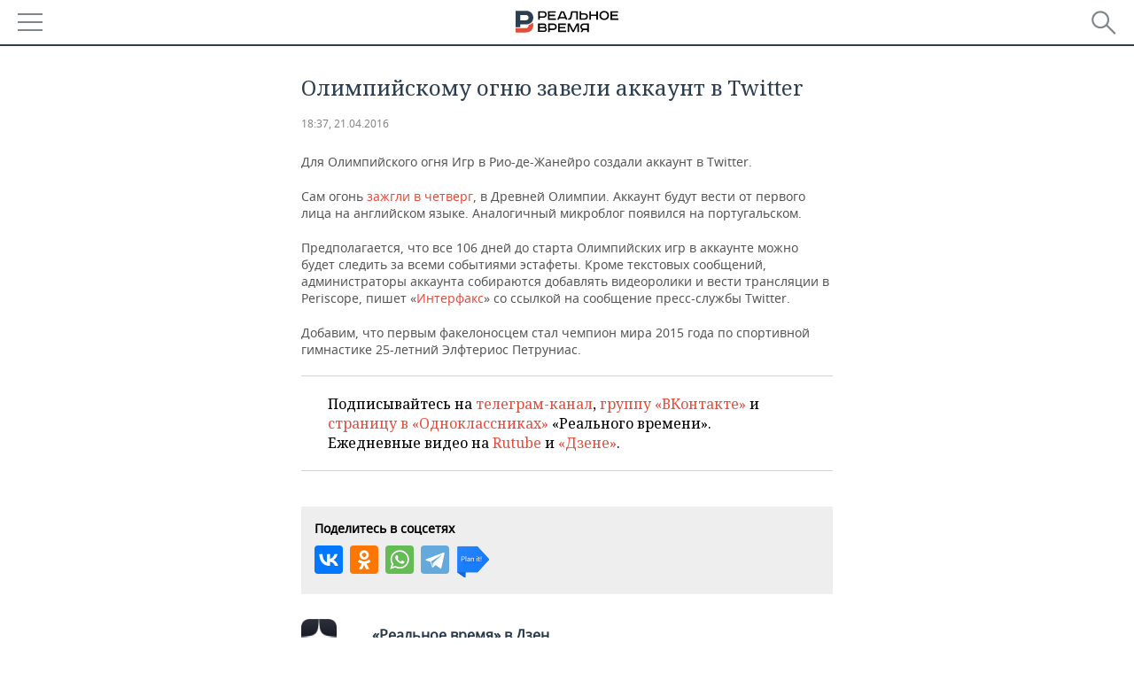

--- FILE ---
content_type: text/html; charset=utf-8
request_url: https://m.realnoevremya.ru/news/29446
body_size: 16030
content:
<!DOCTYPE HTML>
<html lang="ru">
<head prefix="og: https://ogp.me/ns# fb: https://ogp.me/ns/fb# article: https://ogp.me/ns/article#">
    <meta charset="utf-8">
    <link rel="icon" type="image/png" href="/favicon-16x16.png" sizes="16x16">
    <link rel="icon" type="image/png" href="/favicon-32x32.png" sizes="32x32">
    <link rel="icon" type="image/png" href="/favicon-96x96.png" sizes="96x96">
    <link rel="icon" type="image/png" href="/favicon-192x192.png" sizes="192x192">
    <meta property="og:type" content="website">
    <meta property="og:url" content="https://realnoevremya.ru/news/29446" />
    <meta name="twitter:card" content="summary">
    <meta name="twitter:site" content="@Realnoevremya">
            <meta name="twitter:title" content="​Олимпийскому огню завели аккаунт в Twitter">
        <meta name="twitter:description" content="Для Олимпийского огня Игр в Рио-де-Жанейро создали аккаунт в Twitter. Сам огонь зажгли в четверг, в Древней Олимпии. Аккаунт будут вести от первого лица на английском языке. Аналогичный микроблог появ">
    
        <meta property="og:title" content="​Олимпийскому огню завели аккаунт в Twitter">
    <meta property="twitterDescription" content="​Олимпийскому огню завели аккаунт в Twitter">
    <meta property="og:description" content="Для Олимпийского огня Игр в Рио-де-Жанейро создали аккаунт в Twitter. Сам огонь зажгли в четверг, в Древней Олимпии. Аккаунт будут вести от первого лица на английском языке. Аналогичный микроблог появился на португальском.Предполагается, что все 106 дней до старта Олимпийских игр в аккаунте можно будет следить за всеми событиями эстафеты. Кроме текстовых сообщений, администраторы аккаунта собирают">
    <meta property="pageDescription" content="Для Олимпийского огня Игр в Рио-де-Жанейро создали аккаунт в Twitter. Сам огонь зажгли в четверг, в Древней Олимпии. Аккаунт будут вести от первого лица на английском языке. Аналогичный микроблог появился на португальском.Предполагается, что все 106 дней до старта Олимпийских игр в аккаунте можно будет следить за всеми событиями эстафеты. Кроме текстовых сообщений, администраторы аккаунта собирают">
    <meta name="description" content="Для Олимпийского огня Игр в Рио-де-Жанейро создали аккаунт в Twitter. Сам огонь зажгли в четверг, в Древней Олимпии. Аккаунт будут вести от первого лица на английском языке. Аналогичный микроблог появился на португальском.Предполагается, что все 106 дней до старта Олимпийских игр в аккаунте можно будет следить за всеми событиями эстафеты. Кроме текстовых сообщений, администраторы аккаунта собирают">

    <meta name="theme-color" content="#2c3f50">
    <meta name="msapplication-navbutton-color" content="black">
    <meta name="apple-mobile-web-app-status-bar-style" content="#2c3f50">

                <link rel="canonical" href="https://realnoevremya.ru/news/29446">
        
    <title>​Олимпийскому огню завели аккаунт в Twitter — Реальное время</title>
    <link href="/favicon.ico" type="image/x-icon" rel="shortcut icon"/>

        <meta name="viewport" content="width=device-width, initial-scale=1.0">

    <link rel="stylesheet" href="/raw/libs/slick-1.6.0/slick/slick.css?v=1435154751">
    <link rel="stylesheet" href="/assets/mobile/css/style.css?v=1435154751">
    <link rel="stylesheet" type="text/css" href="/assets/journal/css/content-style.css?v=1473867705" />
    <script src="/assets/journal/js/banner.min.js?v=1435154751"></script>
</head>

<body>
<svg xmlns="http://www.w3.org/2000/svg" xmlns:xlink="http://www.w3.org/1999/xlink" x="0px" y="0px"  style="display: none;" >
    <symbol id="logo-text" viewBox="0 0 150 32">
            <path class="st0" d="M40.3,0.7c2.9,0,5.1,1.9,5.1,4.8s-2.2,4.8-5.1,4.8h-5v2.9h-2.3V0.7H40.3z M35.3,8.2h5c1.7,0,2.9-1,2.9-2.7
        c0-1.7-1.2-2.7-2.9-2.7h-5V8.2z"/>
            <path class="st0" d="M58.5,0.7v2.1h-8.9v3h8v2.1h-8v3.3h9.2v2.1H47.3V0.7H58.5z"/>
            <path class="st0" d="M70.5,0.7l5.3,12.5h-2.4l-0.9-2H64l-0.9,2h-2.5l5.5-12.5H70.5z M64.8,9.2h6.7L69,2.7h-1.4L64.8,9.2z"/>
            <path class="st0" d="M91,0.7v12.5h-2.3V2.8h-5.6l-1.4,7.3c-0.4,2.1-1.7,3.1-3.7,3.1h-1.3V11h1.1c0.9,0,1.4-0.4,1.6-1.2l1.7-9.1H91
        z"/>
            <path class="st0" d="M95.7,0.7v3h4.8c2.9,0,5.1,1.8,5.1,4.7c0,2.9-2.2,4.8-5.1,4.8h-7.1V0.7H95.7z M95.7,11.1h4.6
        c1.9,0,2.9-1,2.9-2.7c0-1.8-1.1-2.7-2.9-2.7h-4.6V11.1z"/>
            <path class="st0" d="M109.8,0.7v5h8v-5h2.3v12.5h-2.3V7.7h-8v5.5h-2.3V0.7H109.8z"/>
            <path class="st0" d="M129.3,13.5c-3.9,0-7-2.6-7-6.6s3.1-6.6,7-6.6s7,2.6,7,6.6S133.2,13.5,129.3,13.5z M129.3,11.5
        c2.7,0,4.7-1.7,4.7-4.6c0-2.9-2.1-4.6-4.7-4.6c-2.6,0-4.7,1.7-4.7,4.6S126.7,11.5,129.3,11.5z"/>
            <path class="st0" d="M149.7,0.7v2.1h-8.9v3h8v2.1h-8v3.3h9.2v2.1h-11.5V0.7H149.7z"/>
            <path class="st0" d="M40.9,18.6c2.3,0,3.8,1.3,3.8,3.2c0,1-0.3,1.8-1.1,2.3c1.2,0.5,1.9,1.7,1.9,3.1c0,2.1-1.7,3.8-4.1,3.8h-8.6
        V18.6H40.9z M35.3,23.6h5.9c0.9,0,1.4-0.7,1.4-1.4c0-0.8-0.4-1.5-1.7-1.5h-5.6L35.3,23.6L35.3,23.6z M35.3,29h6.2
        c1.3,0,2-0.8,2-1.7c0-1.1-0.7-1.7-1.8-1.7h-6.4L35.3,29L35.3,29z"/>
            <path class="st0" d="M55,18.6c2.9,0,5.1,1.9,5.1,4.8s-2.2,4.8-5.1,4.8h-5.1v2.9h-2.3V18.6H55z M49.9,26.1h5c1.7,0,2.9-1,2.9-2.7
        c0-1.7-1.2-2.7-2.9-2.7h-5V26.1z"/>
            <path class="st0" d="M73.3,18.6v2.1h-8.9v3h8v2.1h-8V29h9.2v2.1H62.1V18.6L73.3,18.6L73.3,18.6z"/>
            <path class="st0" d="M79.2,18.6l4.9,9.9h0.1l4.9-9.9h3.3v12.5h-2.3v-9.7h-0.2l-4.8,9.7H83l-4.7-9.7h-0.2v9.7h-2.2V18.6L79.2,18.6
        L79.2,18.6z"/>
            <path class="st0" d="M106.8,31.1h-2.3v-2.9H99l-1.6,2.9h-2.5l2-3.5c-1.6-0.8-2.5-2.3-2.5-4.2c0-2.9,2.2-4.8,5.1-4.8h7.4V31.1z
         M99.5,20.7c-1.7,0-2.9,1.1-2.9,2.7c0,1.7,1.2,2.6,2.9,2.6h5v-5.4H99.5z"/>
    </symbol>
    <symbol id="logo-P" viewBox="0 0 150 32">
        <path class="st1" d="M15.1,0c6.1,0,10.7,4.1,10.7,10.1S21.2,20,15.1,20H6.8v4.1H0V0H15.1z M6.8,13.9h8c2.4,0,4.1-1.3,4.1-3.7
			c0-2.4-1.7-4-4.1-4h-8V13.9z"/>
    </symbol>
    <symbol id="logo-B" viewBox="0 0 150 32">
        <path class="st2" d="M18.9,20.9c0,0.2,0,0.4,0,0.6c0,2.4-1.7,4-4.1,4h-8l0,0H0v6.2h15.1c6.1,0,10.7-4.1,10.7-10.1
			c0-1.6-0.3-3.1-1-4.4C23.6,18.7,21.4,20.3,18.9,20.9L18.9,20.9L18.9,20.9z"/>
    </symbol>

    <symbol id="logo-text-en" viewBox="0 0 150 32">
        <polygon points="59.7,1.3 59.7,3.3 50.9,3.3 50.9,6.3 58.7,6.3 58.7,8.3 50.9,8.3 50.9,11.6 60,11.6 60,13.7 48.6,13.7 48.6,1.3
		"/>
        <path d="M65.9,9.7h6.6l-2.6-6.4h-1.4L65.9,9.7z M71.4,1.3l5.2,12.3h-2.3l-0.9-1.9H65l-0.9,1.9h-2.4l5.4-12.3H71.4z"/>
        <polygon points="80.9,1.3 80.9,11.6 89.7,11.6 89.7,13.7 78.5,13.7 78.5,1.3 	"/>
        <polygon points="93.8,1.3 101.9,10.5 101.9,1.3 104.3,1.3 104.3,13.7 101.9,13.7 93.7,4.4 93.7,13.7 91.5,13.7 91.5,1.3 	"/>
        <path d="M113.2,12.1c2.7,0,4.7-1.7,4.7-4.6s-2-4.6-4.7-4.6c-2.6,0-4.6,1.7-4.6,4.6S110.6,12.1,113.2,12.1 M113.2,14
		c-3.8,0-6.9-2.6-6.9-6.5s3.1-6.5,6.9-6.5c3.8,0,6.9,2.6,6.9,6.5S117,14,113.2,14"/>
        <polygon points="133.3,1.3 133.3,3.3 124.5,3.3 124.5,6.3 132.3,6.3 132.3,8.3 124.5,8.3 124.5,11.6 133.6,11.6 133.6,13.7
		122.2,13.7 122.2,1.3 	"/>
        <polygon points="36.4,18.7 40.7,29 41.6,29 46,18.7 48.4,18.7 43,31 39.3,31 33.8,18.7 	"/>
        <path d="M52.6,26h4.9c1.7,0,2.9-1,2.9-2.7s-1.2-2.7-2.9-2.7h-4.9C52.6,20.7,52.6,26,52.6,26z M57.6,18.7c2.9,0,5,1.9,5,4.8
		c0,2-1.1,3.4-2.6,4.1l1.9,3.4h-2.4l-1.6-2.9h-5.3V31h-2.2V18.7H57.6z"/>
        <path d="M36.7,8.8h4.9c1.7,0,2.9-1,2.9-2.7s-1.2-2.7-2.9-2.7h-4.9V8.8z M41.6,1.3c2.9,0,5,1.9,5,4.8c0,2-1.1,3.4-2.6,4.1l1.9,3.4
		h-2.4l-1.6-2.9h-5.3v2.9h-2.2V1.3H41.6z"/>
        <polygon points="76,18.7 76,20.7 67.2,20.7 67.2,23.7 75.1,23.7 75.1,25.7 67.2,25.7 67.2,28.9 76.3,28.9 76.3,31 65,31 65,18.7
		"/>
        <polygon points="81.8,18.7 86.6,28.3 86.7,28.3 91.6,18.7 94.8,18.7 94.8,31 92.6,31 92.6,21.4 92.3,21.4 87.7,31 85.6,31 81,21.4
		80.7,21.4 80.7,31 78.5,31 78.5,18.7 	"/>
        <polygon points="99.3,18.7 103.5,25.7 103.8,25.7 108,18.7 110.6,18.7 104.7,27.9 104.7,31 102.4,31 102.4,27.9 96.6,18.7 	"/>
        <path d="M113.4,27.1h6.6l-2.6-6.4h-1.4L113.4,27.1z M119,18.7l5.2,12.3h-2.3l-0.9-1.9h-8.4l-0.9,1.9h-2.4l5.4-12.3H119z"/>
    </symbol>


    <symbol id="searchico" viewBox="0 0 410.23 410.23">
        <path d="M401.625,364.092l-107.1-107.1c19.125-26.775,30.6-59.288,30.6-93.713c0-89.888-72.675-162.562-162.562-162.562
		S0,73.392,0,163.279s72.675,162.562,162.562,162.562c34.425,0,66.938-11.475,93.713-30.6l107.1,107.1
		c9.562,9.562,26.775,9.562,38.25,0l0,0C413.1,390.867,413.1,375.566,401.625,364.092z M162.562,287.592
		c-68.85,0-124.312-55.463-124.312-124.312c0-68.85,55.462-124.312,124.312-124.312c68.85,0,124.312,55.462,124.312,124.312
		C286.875,232.129,231.412,287.592,162.562,287.592z"/>
    </symbol>

    <symbol id="white-calendar" viewBox="0 0 485 485">
        <path class="st1" d="M438.2,71.7V436H46.8V71.7H438.2 M476.9,32.3h-38.7H46.8H8.1v39.3V436v39.3h38.7h391.4h38.7V436V71.7V32.3
        L476.9,32.3z"/>

        <rect x="147.8" y="9.7" class="st1" width="38.7" height="117.2"/>
        <rect x="295" y="9.7" class="st1" width="38.7" height="117.2"/>

        <rect x="90" y="200" width="50" height="50"/>
        <rect x="220" y="200" width="50" height="50"/>
        <rect x="350" y="200" width="50" height="50"/>

        <rect x="90" y="320" width="50" height="50"/>
        <rect x="220" y="320" width="50" height="50"/>
        <rect x="350" y="320" width="50" height="50"/>
    </symbol>

    <symbol id="social-vk" viewBox="0 0 11.9 17.9">
        <path d="M8.7,8.1L8.7,8.1C10,7.7,11,6.5,11,4.8c0-2.3-1.9-3.6-4-3.6H0v15.5h6.4c3.9,0,5.5-2.5,5.5-4.7C11.9,9.5,10.6,8.5,8.7,8.1z
	 M3.6,3.9h0.8c0.6,0,1.5-0.1,2,0.2C6.9,4.5,7.2,5,7.2,5.6c0,0.5-0.2,1-0.6,1.4C6,7.4,5.3,7.3,4.7,7.3H3.6V3.9z M7.3,13.5
	c-0.5,0.4-1.4,0.3-2,0.3H3.6V10h1.9c0.6,0,1.3,0,1.8,0.3s0.9,1,0.9,1.6C8.1,12.5,7.9,13.1,7.3,13.5z"/>
    </symbol>

    <symbol id="social-tw" viewBox="0 0 20.2 17.9">
        <path d="M20.2,2.7c-0.7,0.3-1.5,0.6-2.4,0.7c0.9-0.6,1.5-1.4,1.8-2.3c-0.8,0.5-1.7,0.8-2.6,1c-0.8-0.8-1.8-1.3-3-1.3
		c-2.3,0-4.1,1.8-4.1,4.1c0,0.3,0,0.6,0.1,0.9C6.6,5.6,3.5,4,1.5,1.5C1.1,2.1,0.9,2.8,0.9,3.6C0.9,5,1.6,6.3,2.7,7
		C2,7,1.4,6.8,0.8,6.5c0,0,0,0,0,0.1c0,2,1.4,3.7,3.3,4c-0.3,0.1-0.7,0.1-1.1,0.1c-0.3,0-0.5,0-0.8-0.1c0.5,1.6,2.1,2.8,3.9,2.9
		c-1.4,1.1-3.2,1.8-5.1,1.8c-0.3,0-0.7,0-1-0.1c1.8,1.2,4,1.9,6.3,1.9c7.6,0,11.7-6.3,11.7-11.7c0-0.2,0-0.4,0-0.5
		C18.9,4.2,19.6,3.5,20.2,2.7z"/>
    </symbol>

    <symbol id="social-fb" viewBox="0 0 15.3 17.9">
        <path d="M10.8,0H8.5C5.9,0,4.2,1.7,4.2,4.4v2H1.9c-0.2,0-0.4,0.2-0.4,0.4v2.9c0,0.2,0.2,0.4,0.4,0.4h2.3v7.4c0,0.2,0.2,0.4,0.4,0.4
		h3c0.2,0,0.4-0.2,0.4-0.4v-7.4h2.7c0.2,0,0.4-0.2,0.4-0.4V6.8c0-0.1,0-0.2-0.1-0.3c-0.1-0.1-0.2-0.1-0.3-0.1H8V4.7
		c0-0.8,0.2-1.2,1.3-1.2h1.6c0.2,0,0.4-0.2,0.4-0.4V0.4C11.2,0.2,11,0,10.8,0z"/>
    </symbol>

    <symbol id="social-yt" viewBox="0 0 24.8 17.9">
        <path d="M23.6,4.4c0-1.9-1.5-3.4-3.4-3.4H4.5C2.6,1,1.1,2.5,1.1,4.4v9c0,1.9,1.5,3.4,3.4,3.4h15.8
		c1.9,0,3.4-1.5,3.4-3.4v-9H23.6z M10.2,12.7V4.3l6.4,4.2L10.2,12.7z"/>
    </symbol>

    <symbol id="social-inc" viewBox="0 0 512 512">
        <path d="M352,0H160C71.6,0,0,71.6,0,160v192c0,88.4,71.6,160,160,160h192c88.4,0,160-71.6,160-160V160 C512,71.6,440.4,0,352,0z M464,352c0,61.8-50.2,112-112,112H160c-61.8,0-112-50.2-112-112V160C48,98.2,98.2,48,160,48h192 c61.8,0,112,50.2,112,112V352z"/>
        <path d="M256,128c-70.7,0-128,57.3-128,128s57.3,128,128,128s128-57.3,128-128S326.7,128,256,128z M256,336 c-44.1,0-80-35.9-80-80c0-44.1,35.9-80,80-80s80,35.9,80,80C336,300.1,300.1,336,256,336z"/>
        <circle cx="393.6" cy="118.4" r="17.1"/>
    </symbol>
</svg>
<div id="mobText" style="display: none;">
    <div class="mobTextBlock">
        <p>Вы были автоматически перенаправлены на мобильную версию.</p>
        <a href="https://realnoevremya.ru/news/29446?utm_source=mobile&utm_medium=redirect&utm_campaign=mobile">Перейти на полную версию</a>
    </div>
    <div id="mobClose"></div>
</div>

<header>
    <a href="/" id="logo">
                <svg  xmlns:xlink="http://www.w3.org/1999/xlink" height="25px" width="116px">
            <use xlink:href="#logo-text" class="top-logo-text"></use>
            <use xlink:href="#logo-P" class="top-logo-P"></use>
            <use xlink:href="#logo-B" class="top-logo-B"></use>
        </svg>
    </a>

    <div id="menuhide" class="menuhide">
        <div></div>
    </div>
    <div class="hSearch">
        <form action="/search" method="get" id="formSearch">
            <div id="searchShow"></div>
            <input type="text" name="query" placeholder="Поиск по запросу">
            <input type="image" src="/assets/mobile/images/search.png" alt="Поиск по запросу" width="28" height="27">
        </form>
    </div>
</header>

<nav id="menu" class="menu ">
    <ul>
                <li class="more">
            <span>Регионы</span>
            <i></i>
            <ul class="sub">
                <li><a href="/region/bashkortostan">Башкортостан</a></li>
                <!--<li><a href="/region/kirov">Кировская область</a></li>-->
                <li><a href="/region/tatarstan">Татарстан</a></li>
                <li><a href="/region/udmurtiya">Удмуртия</a></li>
            </ul>
        </li>
        
        <li>
            <a href="/news">Новости</a>
        </li>


                <li class="more">
            <a href="/analytics/">Аналитика</a>
            <i></i>
            <ul class="sub">
                <!--<li><a href="/analytics/archive/articles">--><!--</a></li>-->
                <li><a href="/news/analytics">Новости аналитики</a></li>
                <!--li><a href="/analytics/indexes">Индексы цен</a></li-->
                <li><a href="/stories/107">Декларации о доходах</a></li>
                <li><a href="/stories/79">Короли госзаказа ПФО</a></li>
                <li><a href="/stories/12">Вузы Татарстана</a></li>
                <li><a href="/stories/29">Кому принадлежат торговые центры Татарстана</a></li>
            </ul>
        </li>
        
        <li class="more">
            <a href="/economics">Экономика</a>
            <i></i>
            <ul class="sub">
                                    <li><a href="/news/economics">Новости экономики</a></li>
                                <li><a href="/economics/finances">Финансы</a></li>
                <li><a href="/economics/banks">Банки</a></li>
                <li><a href="/economics/budget">Бюджет</a></li>
                <li><a href="/economics/investments">Инвестиции</a></li>
            </ul>
        </li>
        <li class="more">
            <a href="/industry">Промышленность</a>
            <i></i>
            <ul class="sub">
                                    <li><a href="/news/industry">Новости промышленности</a></li>
                                <li><a href="/industry/agriculture">Агропром</a></li>
                <li><a href="/industry/machinery">Машиностроение</a></li>
                <li><a href="/industry/petrochemistry">Нефтехимия</a></li>
                <li><a href="/industry/oil">Нефть</a></li>
                <li><a href="/industry/opk">ОПК</a></li>
                <li><a href="/industry/energy">Энергетика</a></li>
            </ul>
        </li>
        <li class="more">
            <a href="/realty">Недвижимость</a>
                            <i></i>
                <ul class="sub">
                    <li><a href="/news/realty">Новости недвижимости</a></li>
                </ul>
                    </li>
        <li class="more">
            <a href="/auto">Авто</a>
                            <i></i>
                <ul class="sub">
                    <li><a href="/news/auto">Новости авто</a></li>
                </ul>
                    </li>
        <li class="more">
            <a href="/business">Бизнес</a>
            <i></i>
            <ul class="sub">
                                    <li><a href="/news/business">Новости бизнеса</a></li>
                                <li style="display: none;"><a href="/business/cases">Кейс</a></li>
                <li><a href="/business/retail">Розничная торговля</a></li>
                <li><a href="/business/transport">Транспорт</a></li>
                <li><a href="/business/services">Услуги</a></li>
            </ul>
        </li>
        <li class="more">
            <a href="/technologies">Технологии</a>
            <i></i>
            <ul class="sub">
                                    <li><a href="/news/technologies">Новости технологий</a></li>
                                <li><a href="/technologies/it">IT</a></li>
                <li><a href="/technologies/media">Медиа</a></li>
                <li><a href="/technologies/telecommunication">Телекоммуникации</a></li>
            </ul>
        </li>
        <li class="more">
            <a href="/events">Мероприятия</a>
            <i></i>
            <ul class="sub">
                                    <li><a href="/news/events">Новости мероприятий</a></li>
                                <li><a href="/events/outside">Выездная редакция</a></li>
                <li><a href="/events/brunches">Бизнес-бранчи</a></li>
                <!--li><a href="/events/forums">Бизнес-форум</a></li-->
                <li><a href="/events/online">Online-конференции</a></li>
                <li><a href="/events/lectures">Открытая лекция</a></li>
            </ul>
        </li>
        <li class="more">
            <a href="/sports">Спорт</a>
            <i></i>
            <ul class="sub">
                                    <li><a href="/news/sports">Новости спорта</a></li>
                                <li><a href="/sports/football">Футбол</a></li>
                <li><a href="/sports/hockey">Хоккей</a></li>
                <li><a href="/sports/basketball">Баскетбол</a></li>
                <li><a href="/sports/volleyball">Волейбол</a></li>
                <li><a href="/sports/cybersport">Киберспорт</a></li>
                <li><a href="/sports/figure-skating">Фигурное катание</a></li>
                <li><a href="/sports/water">Водные виды спорта</a></li>
                <li><a href="/sports/bandy">Хоккей с мячом</a></li>
            </ul>
        </li>
        <li class="more">
            <a href="/society">Общество</a>
            <i></i>
            <ul class="sub">
                                    <li><a href="/news/society">Новости общества</a></li>
                                <li><a href="/society/authorities">Власть</a></li>
                <li><a href="/society/infrastructure">Инфраструктура</a></li>
                <li><a href="/society/history">История</a></li>
                <li><a href="/society/culture">Культура</a></li>
                <li><a href="/society/medicine">Медицина</a></li>
                <li><a href="/society/education">Образование</a></li>
                <li><a href="/incidents">Происшествия</a></li>
            </ul>
        </li>

        <li>
            <a href="/galleries">Фотогалерея</a>
        </li>
        <li>
            <a href="/stories">Сюжеты</a>
        </li>

                <li class="more">
            <span>Справочник</span>
            <i></i>
            <ul class="sub">
                <li><a href="/persons">Список персон</a></li>
                <li><a href="/companies">Список компаний</a></li>
            </ul>
        </li>
                <li>
            <a href="https://realnoevremya.ru/news/29446?utm_source=mobile&utm_medium=redirect&utm_campaign=mobile">Полная версия</a>
        </li>
    </ul>
    <div class="wall"></div>
</nav>



<section class="mobileVersion">

    <div class="bBlock">
            <ins data-revive-zoneid="18" data-revive-id="8c89e224c36626625246cabeff524fd5"></ins>

    </div>

    <div class="siteWidth">
    
    <div class="detailNewsCol twoCols newsColHCounter">
            <div class="grayShareBtn">
        <div class="ya-share2" data-services="vkontakte,odnoklassniki" data-counter=""
             data-title="​Олимпийскому огню завели аккаунт в Twitter"
             data-image="https://realnoevremya.ru/uploads/news/bd/de/e9f8ee3e49adf47a.jpg"
             data-description="Для Олимпийского огня Игр в Рио-де-Жанейро создали аккаунт в Twitter. Сам огонь заж"
                     ></div>
    </div>

        <div class="detailCont">
            <article>
    
    <h1>​Олимпийскому огню завели аккаунт в Twitter</h1>

    <div class="dateLine">
        <span class="date"><a href="/news/archive/21.04.2016">18:37, 21.04.2016</a></span>

        
        
        
            </div>

    
    
    <p><span>Для Олимпийского огня Игр в Рио-де-Жанейро создали аккаунт в Twitter.</span><br>  </p><p>Сам огонь <a  href="/news/29439" target="_blank">зажгли в четверг</a>, в Древней Олимпии. Аккаунт будут вести от первого лица на английском языке. Аналогичный микроблог появился на португальском.</p><p>Предполагается, что все 106 дней до старта Олимпийских игр в аккаунте можно будет следить за всеми событиями эстафеты. Кроме текстовых сообщений, администраторы аккаунта собираются добавлять видеоролики и вести трансляции в Periscope, пишет «<a  href="http://www.interfax.ru/world/504988" target="_blank">Интерфакс</a>» со ссылкой на сообщение пресс-службы Twitter.</p><p>Добавим, что первым факелоносцем стал чемпион мира 2015 года по спортивной гимнастике 25-летний Элфтериос Петруниас.</p>
    
    
    <noindex>
    <div class="centeredText">
        <p style="padding: 0">
            Подписывайтесь на
            <a href="https://t.me/realnoevremya" target="_blank" rel="nofollow noindex noopener">телеграм-канал</a>,
            <a href="http://vk.com/realnoevremya_official" target="_blank" rel="nofollow noindex noopener">группу «ВКонтакте»</a> и
            <a href="https://ok.ru/realnoevremya" target="_blank" rel="nofollow noindex noopener">страницу в «Одноклассниках»</a> «Реального времени». Ежедневные видео на
            <a href="https://rutube.ru/channel/23839985/" target="_blank" rel="nofollow noindex noopener">Rutube</a> и
            <a href="https://dzen.ru/realnoevremya" target="_blank" rel="nofollow noindex noopener">«Дзене»</a>.
        </p>
    </div>
</noindex>

    <span class="wrap_category">
                                    </span>
</article>

<script type="application/ld+json">
    {
        "@context": "http://schema.org",
        "@type": "NewsArticle",
        "datePublished": "2016-04-21T18:37:00+0300",
        "dateModified": "2016-04-21T18:57:56+0300",
        "headline": "​Олимпийскому огню завели аккаунт в Twitter",
        "description": "Для Олимпийского огня Игр в Рио-де-Жанейро создали аккаунт в Twitter. Сам огонь зажгли в четверг, в Древней Олимпии. Аккаунт будут вести от первого лица на английском языке. Аналогичный микроблог появился на португальском.Предполагается, что все 106 дней до старта Олимпийских игр в аккаунте можно будет следить за всеми событиями эстафеты. Кроме текстовых сообщений, администраторы аккаунта собирают",
        "mainEntityOfPage" : "https://realnoevremya.ru/news/29446",
        "author": {
            "@type": "Person",
            "name": "Интернет-газета «Реальное время»"
        },
        "publisher": {
            "@type": "Organization",
            "name": "ООО «Реальное время»",
            "logo" : {
                "@type" : "ImageObject",
                "url": "https://realnoevremya.ru/assets/journal/images/logo@2x.png",
                "height": "300",
                "width": "64"
            }
        },
        "image" : {
            "@type": "ImageObject",
            "url": "https://realnoevremya.ru/assets/journal/images/logo@2x.png",
            "height": "64",
            "width": "300"
        }
    }
</script>

                    </div>

        <div class="clearfix"></div>

<div class="wrap-social-share" style="padding-bottom: 15px">
    <h5 class="title-share">Поделитесь в соцсетях</h5>
    <div class="colorShareBtn">
        <div class="ya-share2"
             data-services="vkontakte,odnoklassniki,whatsapp,telegram"
             data-title="​Олимпийскому огню завели аккаунт в Twitter"
             data-image="https://realnoevremya.ru/uploads/news/bd/de/e9f8ee3e49adf47a.jpg"
             data-description="Для Олимпийского огня Игр в Рио-де-Жанейро создали аккаунт в Twitter. Сам огонь заж"
                    ></div>

                <span id="SimplanumWidget"></span>

            </div>

<!--    <h5 class="title-subscribe">Хотите быть в курсе новостей?</h5>-->
<!--    <p style="font-weight: 600;">Подпишитесь на нас в-->
<!--        <a href="https://vk.com/realnoevremya_official" rel="nofollow noindex noopener" target="_blank">ВКонтакте</a>.-->
<!--        --><!--    </p>-->
</div>

        <noindex>
        
<ul class="link-news">
    <li class="yandex-dzen">
        <a target="_blank" href="https://dzen.ru/realnoevremya?utm_source=realnoevremya.ru&utm_medium=referral" rel="nofollow noindex noopener">
            «Реальное время» в Дзен
        </a>
    </li>
</ul>
        </noindex>

        
<div id="wrap-smi2">
    <div class="headerBlock"><h2>Новости партнеров</h2></div>

        <div id="M616890ScriptRootC970966"></div>

        <div class="smi24__informer smi24__auto" data-smi-blockid="17468"></div>
    <script>
        (window.smiq = window.smiq || []).push({});
    </script>

                <div id="unit_96962"></div>
        <script type="text/javascript" charset="utf-8">
            (function() {
                var sc = document.createElement('script'); sc.type = 'text/javascript'; sc.async = true;
                sc.src = '//smi2.ru/data/js/96962.js'; sc.charset = 'utf-8';
                var s = document.getElementsByTagName('script')[0]; s.parentNode.insertBefore(sc, s);
            }());
        </script>
    
    <!-- SVK-Native Lenta Loader -->
            <script type="text/javascript" data-key="24fe91f875b9f7869f22e3b69f150af6">
            (function(w, a) {
                (w[a] = w[a] || []).push({
                    'script_key': '24fe91f875b9f7869f22e3b69f150af6',
                    'settings': {
                        'w': 18234,
                        'sid': 11166,
                        'type': 'lenta',
                    }
                });
                window['_SVKNativeLoader'].initWidgets();
            })(window, '_svk_native_widgets');
        </script>
        <!-- /SVK-Native Lenta Loader-->

</div>
<style>
    #wrap-smi2 {
        margin-bottom: 30px;
    }
    #wrap-smi2 .smi-widget__header17468 {
        display: none !important;
    }
    #M616890ScriptRootC970966_0a275 {
        margin-bottom: 20px;
    }
</style>

        <noindex>
                                    <div class="bBlock">
                        <ins data-revive-zoneid="26" data-revive-id="8c89e224c36626625246cabeff524fd5"></ins>

                </div>
                            </noindex>

        <noindex>
                            <div class="bBlock">
                        <ins data-revive-zoneid="23" data-revive-id="8c89e224c36626625246cabeff524fd5"></ins>

                </div>
                                
<div class="actualStory clearfix">
    <h4><a href="/stories">Сюжеты</a></h4>
    <ul>
                    <li>
                <a href="/stories/v-kazani-prohodit-sammit-glav-gosudarstv-brics">XVI саммит БРИКС в Казани                    <span class="counter">
                        <span>499</span>
                        материалов                    </span>
                </a>
            </li>
                    <li>
                <a href="/stories/176">Великие воины Татарии. Цикл исторических материалов                    <span class="counter">
                        <span>24</span>
                        материала                    </span>
                </a>
            </li>
            </ul>
    <ul>
                    <li>
                <a href="/stories/180">Искусственный интеллект                     <span class="counter">
                        <span>181</span>
                        материал                    </span>
                </a>
            </li>
            </ul>
    <a href="/stories" class="all">Все сюжеты </a>
</div>

            
            <div class="wrap_related_news">
                    <h2 class="header_news">Читайте также</h2>
            <ul class="newsList">
            
<li class="newsElement">
    <a href="/news/378364-urozhenec-tatarstana-pozhalovalsya-mizulinoy-na-yandeksalisu-iz-za-pesni">
        <strong>16:00</strong>
                Уроженец Татарстана пожаловался Мизулиной на «Яндекс.Алису» из-за песни «День победы»    </a>
</li>

<li class="newsElement">
    <a href="/news/378362-aukcion-po-prodazhe-moskovskogo-aeroporta-domodedovo-ne-sostoyalsya">
        <strong>15:37</strong>
                Аукцион по продаже московского аэропорта Домодедово не состоялся    </a>
</li>

<li class="newsElement">
    <a href="/news/378361-v-kazani-poyavitsya-esche-330-platnyh-parkovok">
        <strong>15:23</strong>
                В Казани появится еще 330 платных парковок    </a>
</li>

<li class="newsElement">
    <a href="/news/378358-ekspert-raskritikoval-reformu-klassnogo-rukovodstva-iz-za-kadrovogo-goloda">
        <strong>15:02</strong>
                Эксперт раскритиковала реформу классного руководства: «Спасают только учителя-пенсионеры»    </a>
</li>

<li class="newsElement">
    <a href="/news/378359-v-rossii-zafiksirovan-minimalnyy-uroven-mladencheskoy-smertnosti">
        <strong>14:59</strong>
                В России зафиксирован минимальный уровень младенческой смертности    </a>
</li>

<li class="newsElement">
    <a href="/news/378357-lavrov-zayavil-o-podgotovke-nato-k-voyne-s-rossiey">
        <strong>14:48</strong>
                Лавров заявил о подготовке НАТО к войне с Россией    </a>
</li>

<li class="newsElement">
    <a href="/news/378354-volodin-prizval-zhurnalistov-ne-vysmeivat-deputatov">
        <strong>14:40</strong>
                Володин призвал журналистов не высмеивать депутатов    </a>
</li>
        </ul>
        <a class="loadMoreBtn" href="/news"><span>Все новости за сегодня</span></a>
            <ul class="mainNewsList first">
                                <li class="card withPic leftPic " >
        
        <a href="/articles/378216-na-kollegii-rospotrebnadzora-po-rt-vyyavili-problemy-s-vich-inficirovannymi">
                            <span class="pic">
                   <img class="lazyload blur-up" src="/uploads/mediateka/49/9c/02c0e87ae6079ec5.lazy.jpg" data-src="/uploads/mediateka/49/9c/02c0e87ae6079ec5.thumb.jpg" alt="Лейла Фазлеева: «Закрывать глаза на проблемы — смотреть на это сквозь розовые очки»">                </span>
                    </a>

                <span class="meta-info">
            <span class="border categories"><a href='/society' class='border l-category'> Общество </a></span>            <span class="border date">19 янв, 18:00</span>
            <span class="border">
                                            </span>
        </span>
        
        <a href="/articles/378216-na-kollegii-rospotrebnadzora-po-rt-vyyavili-problemy-s-vich-inficirovannymi">
            <strong>Лейла Фазлеева: «Закрывать глаза на проблемы — смотреть на это сквозь розовые очки»</strong>
            Татарстанцев стали чаще атаковать ветрянка, чесотка, грипп и энтеровирус, а трудоспособное население оказалось под угрозой заражения ВИЧ        </a>
    </li>
                                <li class="card withPic leftPic " >
        
        <a href="/articles/378237-tatarstan-hochet-stat-federalnym-etalonom-umnoy-ekologii">
                            <span class="pic">
                   <img class="lazyload blur-up" src="/uploads/mediateka/70/21/e4fb6805e2806751.lazy.jpg" data-src="/uploads/mediateka/70/21/e4fb6805e2806751.thumb.jpg" alt="Татарстан хочет стать «федеральным эталоном умной экологии»">                </span>
                    </a>

                <span class="meta-info">
            <span class="border categories"><a href='/society' class='border l-category'> Общество </a></span>            <span class="border date">00:25</span>
            <span class="border">
                                            </span>
        </span>
        
        <a href="/articles/378237-tatarstan-hochet-stat-federalnym-etalonom-umnoy-ekologii">
            <strong>Татарстан хочет стать «федеральным эталоном умной экологии»</strong>
            На совместной коллегии Минэкологии и Минлесхоза Азат Зиганшин анонсировал экологию прогноза и предупреждения, а Равиль Кузюров отчитался о беспожарном сезоне и о 5 тысячах новых гектаров леса        </a>
    </li>
                                <li class="card withPic leftPic " >
        
        <a href="/articles/376356-ohlazhdenie-posle-shokovogo-razgona-itogi-2025-goda-v-it-otrasli">
                            <span class="pic">
                   <img class="lazyload blur-up" src="/uploads/mediateka/98/5a/a62a464baeb29d13.lazy.jpg" data-src="/uploads/mediateka/98/5a/a62a464baeb29d13.thumb.jpg" alt="Охлаждение после шокового разгона: итоги 2025 года в ИT-отрасли">                </span>
                    </a>

                <span class="meta-info">
            <span class="border categories"><a href='/technologies' class='border l-category'> Технологии </a></span>            <span class="border date">09 янв, 00:00</span>
            <span class="border">
                                            </span>
        </span>
        
        <a href="/articles/376356-ohlazhdenie-posle-shokovogo-razgona-itogi-2025-goda-v-it-otrasli">
            <strong>Охлаждение после шокового разгона: итоги 2025 года в ИT-отрасли</strong>
            Тренд на импортозамещение уступил пьедестал кибербезопасности и ИИ, зарплатный перегрев закончился, рынок ИТ входит в зрелую фазу        </a>
    </li>
                                <li class="card withPic leftPic " >
        
        <a href="/articles/377124-v-kazani-vyros-spros-na-ruchnuyu-uborku-snega-specialistov-ne-hvataet">
                            <span class="pic">
                   <img class="lazyload blur-up" src="/uploads/mediateka/f4/71/34841c99bf10d72f.lazy.jpg" data-src="/uploads/mediateka/f4/71/34841c99bf10d72f.thumb.jpg" alt="От 1 тыс. рублей в час: в Казани вырос спрос на ручную уборку снега">                </span>
                    </a>

                <span class="meta-info">
            <span class="border categories"><a href='/society' class='border l-category'> Общество </a></span>            <span class="border date">13 янв, 17:55</span>
            <span class="border">
                                            </span>
        </span>
        
        <a href="/articles/377124-v-kazani-vyros-spros-na-ruchnuyu-uborku-snega-specialistov-ne-hvataet">
            <strong>От 1 тыс. рублей в час: в Казани вырос спрос на ручную уборку снега</strong>
            Однако уже сегодня снегопады в республике закончатся, поскольку над ПФО встанет антициклон        </a>
    </li>
                                <li class="card withPic leftPic " >
        
        <a href="/articles/378346-rost-populyarnosti-konvertnyh-vyplat-i-novyy-krash-sredi-nalogovyh-rezhimov">
                            <span class="pic">
                   <img class="lazyload blur-up" src="/uploads/mediateka/f0/45/22c7c034ab724658.lazy.jpg" data-src="/uploads/mediateka/f0/45/22c7c034ab724658.thumb.jpg" alt="Рост популярности «конвертных выплат» и новый краш среди налоговых режимов">                </span>
                    </a>

                <span class="meta-info">
            <span class="border categories"><a href='/society' class='border l-category'> Общество </a></span>            <span class="border date">14:30</span>
            <span class="border">
                                            </span>
        </span>
        
        <a href="/articles/378346-rost-populyarnosti-konvertnyh-vyplat-i-novyy-krash-sredi-nalogovyh-rezhimov">
            <strong>Рост популярности «конвертных выплат» и новый краш среди налоговых режимов</strong>
            Обзор наиболее интересных налоговых новостей за последнюю неделю        </a>
    </li>
                    </ul>
            <ul class="mainNewsList ">
                                <li class="card withPic leftPic " >
        
        <a href="/articles/377369-v-rt-nadeyutsya-na-ogranichenie-posutochnoy-arendy-unichtozhayuschey-otelnyy-biznes">
                            <span class="pic">
                   <img class="lazyload blur-up" src="/uploads/mediateka/a5/e5/87393169dfb792a8.lazy.jpg" data-src="/uploads/mediateka/a5/e5/87393169dfb792a8.thumb.jpg" alt="Падение доходов посуточной аренды на фоне проблемы заполняемости отелей">                </span>
                    </a>

                <span class="meta-info">
            <span class="border categories"><a href='/business' class='border l-category'> Бизнес </a></span>            <span class="border date">00:00</span>
            <span class="border">
                                            </span>
        </span>
        
        <a href="/articles/377369-v-rt-nadeyutsya-na-ogranichenie-posutochnoy-arendy-unichtozhayuschey-otelnyy-biznes">
            <strong>Падение доходов посуточной аренды на фоне проблемы заполняемости отелей</strong>
            Власти столицы Татарстана ищут способ повысить заполняемость отелей, а доходы от сдачи квартир падают        </a>
    </li>
                                <li class="card withPic leftPic " >
        
        <a href="/articles/377351-v-tatarstane-prozhitochnyy-minimum-odin-iz-samyh-nizkih-sredi-regionov-rossii">
                            <span class="pic">
                   <img class="lazyload blur-up" src="/uploads/mediateka/gallery/ef/98/e691398b23628ae7.lazy.jpg" data-src="/uploads/mediateka/gallery/ef/98/e691398b23628ae7.thumb.jpg" alt="«Прожиточный минимум — это начальная точка. А что с ним дальше делать?»">                </span>
                    </a>

                <span class="meta-info">
            <span class="border categories"><a href='/society' class='border l-category'> Общество </a></span>            <span class="border date">15 янв, 16:30</span>
            <span class="border">
                                            </span>
        </span>
        
        <a href="/articles/377351-v-tatarstane-prozhitochnyy-minimum-odin-iz-samyh-nizkih-sredi-regionov-rossii">
            <strong>«Прожиточный минимум — это начальная точка. А что с ним дальше делать?»</strong>
            Он составляет 44,2% от медианной зарплаты, но эксперты предложили ориентир в 50—60%        </a>
    </li>
                                <li class="card withPic leftPic " >
        
        <a href="/articles/377353-46-trln-na-transformaciyu-biznes-ispolzuet-kreditnyy-bum-dlya-perezagruzki">
                            <span class="pic">
                   <img class="lazyload blur-up" src="/uploads/mediateka/52/e0/9e057a9ad116d3e1.lazy.jpg" data-src="/uploads/mediateka/52/e0/9e057a9ad116d3e1.thumb.jpg" alt="4,6 трлн рублей на трансформацию: как бизнес использует кредитный бум для перезагрузки">                </span>
                    </a>

                <span class="meta-info">
            <span class="border categories"><a href='/industry' class='border l-category'> Промышленность </a></span>            <span class="border date">19 янв, 12:30</span>
            <span class="border">
                                            </span>
        </span>
        
        <a href="/articles/377353-46-trln-na-transformaciyu-biznes-ispolzuet-kreditnyy-bum-dlya-perezagruzki">
            <strong>4,6 трлн рублей на трансформацию: как бизнес использует кредитный бум для перезагрузки</strong>
            Это стало четким сигналом — эпоха дешевых денег закончилась всерьез и надолго        </a>
    </li>
                                <li class="card withPic leftPic " >
        
        <a href="/articles/374420-kazan-nachala-xxi-veka-ot-ploschadi-tukaya-k-ploschadi-svobody">
                            <span class="pic">
                   <img class="lazyload blur-up" src="/uploads/mediateka/eb/09/eed43b87e842bb7f.lazy.jpg" data-src="/uploads/mediateka/eb/09/eed43b87e842bb7f.thumb.jpg" alt="Казань начала XXI века: от площади Тукая — к площади Свободы">                </span>
                    </a>

                <span class="meta-info">
            <span class="border categories"><a href='/society' class='border l-category'> Общество </a></span>            <span class="border date">10 янв, 00:00</span>
            <span class="border">
                                            </span>
        </span>
        
        <a href="/articles/374420-kazan-nachala-xxi-veka-ot-ploschadi-tukaya-k-ploschadi-svobody">
            <strong>Казань начала XXI века: от площади Тукая — к площади Свободы</strong>
            Поднимаемся по бывшей улице Куйбышева до оперного театра        </a>
    </li>
                                <li class="card withPic leftPic " >
        
        <a href="/articles/377082-obschepit-tatarstana-pokazal-pochti-88-mlrd-oborota-za-11-mesyacev-2025-goda">
                            <span class="pic">
                   <img class="lazyload blur-up" src="/uploads/mediateka/61/41/2b6eae46a5d4c03a.lazy.jpg" data-src="/uploads/mediateka/61/41/2b6eae46a5d4c03a.thumb.jpg" alt="Рестораторы Татарстана готовятся к «голодному» 2026 году">                </span>
                    </a>

                <span class="meta-info">
            <span class="border categories"><a href='/society' class='border l-category'> Общество </a></span>            <span class="border date">13 янв, 15:28</span>
            <span class="border">
                                            </span>
        </span>
        
        <a href="/articles/377082-obschepit-tatarstana-pokazal-pochti-88-mlrd-oborota-za-11-mesyacev-2025-goda">
            <strong>Рестораторы Татарстана готовятся к «голодному» 2026 году</strong>
            Оборот рынка общественного питания Татарстана за неполный 2025 год составил почти 88 млрд рублей, превысив показатели всего предыдущего года, но рестораторы готовятся «снять розовые очки» в 2026-м        </a>
    </li>
                    </ul>
                </div>
        </noindex>
    </div>

    <noindex>
        </noindex>
</div>

    <div class="bBlock">
            <ins data-revive-zoneid="20" data-revive-id="8c89e224c36626625246cabeff524fd5"></ins>

    </div>

    <span class="upBtn"></span>
</section>
<footer>
    <div class="siteWidth">

        <div class="subscription">
            <label for="email">Подпишитесь на новости</label>

            <div class="inputWrap"><input type="email" id="email"
                                          placeholder="Ваш E-mail"></div>
            <div class="submitWrap"><input type="submit" value="Подписаться">
            </div>
        </div>

        <div class="copy">
            <p>&copy; 2015 - 2026 Сетевое издание «Реальное время» Зарегистрировано Федеральной службой по надзору в сфере связи, информационных технологий и массовых коммуникаций (Роскомнадзор) – регистрационный номер ЭЛ № ФС 77 - 79627 от 18 декабря 2020 г. (ранее свидетельство Эл № ФС 77-59331 от 18 сентября 2014 г.)</p>

            Использование материалов Реального Времени разрешено только с предварительного согласия правообладателей, упоминание сайта и прямая гиперссылка обязательны при частичном или полном воспроизведении материалов.        </div>

        <div class="left">
            <a href="/" class="logo">
                <svg height="30px" width="100px" >
                    <use xlink:href="#logo-text" class="top-logo-text"></use>
                    <use xlink:href="#logo-P" class="top-logo-P"></use>
                    <use xlink:href="#logo-B" class="top-logo-B"></use>
                </svg>
            </a>
            <span class="age">18+</span>

            <ul class="fMenu">
                <li>
                    <a href="//realnoevremya.ru/pages/about?utm_source=mobile&utm_medium=redirect&utm_campaign=mobile">Редакция</a>
                </li>
                <li>
                    <a href="//realnoevremya.ru/pages/ad?utm_source=mobile&utm_medium=redirect&utm_campaign=mobile">Реклама</a>
                </li>
                <li>
                    <a href="//realnoevremya.ru/pages/disclaimer?utm_source=mobile&utm_medium=redirect&utm_campaign=mobile">Правовая информация</a>
                </li>
                <li>
                    <a href="https://realnoevremya.ru/pages/personal_data" target="_blank">
                        Политика о персональных данных                    </a>
                </li>
            </ul>
            <div class="fullSite">
                <a href="https://realnoevremya.ru/news/29446?utm_source=mobile&utm_medium=redirect&utm_campaign=mobile" class="showSite">Полная версия</a>
            </div>
        </div>

        <div class="right">
            <ul class="socials">
                <li class="vk">
                    <a href="http://vk.com/realnoevremya_official" target="_blank" rel="nofollow noindex noopener">
                        <svg xmlns="http://www.w3.org/2000/svg" width="20" height="20" viewBox="0 0 20 20"><path fill="#ccc" d="M10 .4C4.698.4.4 4.698.4 10s4.298 9.6 9.6 9.6s9.6-4.298 9.6-9.6S15.302.4 10 .4zm3.692 10.831s.849.838 1.058 1.227c.006.008.009.016.011.02c.085.143.105.254.063.337c-.07.138-.31.206-.392.212h-1.5c-.104 0-.322-.027-.586-.209c-.203-.142-.403-.375-.598-.602c-.291-.338-.543-.63-.797-.63a.305.305 0 0 0-.095.015c-.192.062-.438.336-.438 1.066c0 .228-.18.359-.307.359h-.687c-.234 0-1.453-.082-2.533-1.221c-1.322-1.395-2.512-4.193-2.522-4.219c-.075-.181.08-.278.249-.278h1.515c.202 0 .268.123.314.232c.054.127.252.632.577 1.2c.527.926.85 1.302 1.109 1.302a.3.3 0 0 0 .139-.036c.338-.188.275-1.393.26-1.643c0-.047-.001-.539-.174-.775c-.124-.171-.335-.236-.463-.26a.55.55 0 0 1 .199-.169c.232-.116.65-.133 1.065-.133h.231c.45.006.566.035.729.076c.33.079.337.292.308 1.021c-.009.207-.018.441-.018.717c0 .06-.003.124-.003.192c-.01.371-.022.792.24.965a.216.216 0 0 0 .114.033c.091 0 .365 0 1.107-1.273a9.718 9.718 0 0 0 .595-1.274c.015-.026.059-.106.111-.137a.266.266 0 0 1 .124-.029h1.781c.194 0 .327.029.352.104c.044.119-.008.482-.821 1.583l-.363.479c-.737.966-.737 1.015.046 1.748z"/></svg>
                    </a>
                </li>

                <li class="tg"><a href="https://t.me/realnoevremya" target="_blank" rel="nofollow noindex noopener">
                        <svg xmlns="http://www.w3.org/2000/svg" width="20" height="20" viewBox="0 0 20 20"><path fill="#ccc" d="M10 0c5.523 0 10 4.477 10 10s-4.477 10-10 10S0 15.523 0 10S4.477 0 10 0Zm4.442 6c-.381.007-.966.207-3.779 1.362a485.41 485.41 0 0 0-5.907 2.512c-.48.189-.73.373-.753.553c-.044.346.46.453 1.094.657c.517.166 1.213.36 1.575.368c.328.007.694-.127 1.098-.4c2.76-1.84 4.183-2.769 4.273-2.789c.063-.014.15-.032.21.02c.059.052.053.15.046.177c-.05.211-2.641 2.538-2.79 2.691l-.072.072c-.55.543-1.105.898-.147 1.521c.866.563 1.37.922 2.26 1.5c.57.368 1.017.805 1.605.752c.271-.025.55-.276.693-1.026c.335-1.77.995-5.608 1.147-7.19a1.742 1.742 0 0 0-.017-.393a.42.42 0 0 0-.144-.27c-.121-.098-.309-.118-.392-.117Z"/></svg>
                    </a>
                </li>

                <li class="yt">
                    <a href="https://rutube.ru/channel/23839985/" target="_blank" rel="nofollow noindex noopener">
                        <svg width="20" height="20" viewBox="0 0 132 132" fill="none" xmlns="http://www.w3.org/2000/svg">
                            <g clip-path="url(#clip0_519_1972)">
                                <path d="M81.5361 62.9865H42.5386V47.5547H81.5361C83.814 47.5547 85.3979 47.9518 86.1928 48.6451C86.9877 49.3385 87.4801 50.6245 87.4801 52.5031V58.0441C87.4801 60.0234 86.9877 61.3094 86.1928 62.0028C85.3979 62.6961 83.814 62.9925 81.5361 62.9925V62.9865ZM84.2115 33.0059H26V99H42.5386V77.5294H73.0177L87.4801 99H106L90.0546 77.4287C95.9333 76.5575 98.573 74.7559 100.75 71.7869C102.927 68.8179 104.019 64.071 104.019 57.7359V52.7876C104.019 49.0303 103.621 46.0613 102.927 43.7857C102.233 41.51 101.047 39.5307 99.362 37.7528C97.5824 36.0698 95.6011 34.8845 93.2223 34.0904C90.8435 33.3971 87.8716 33 84.2115 33V33.0059Z" fill="#ccc"/>
                                <path d="M198 3.05176e-05C198 36.4508 168.451 66.0001 132 66.0001C124.589 66.0001 117.464 64.7786 110.814 62.5261C110.956 60.9577 111.019 59.3541 111.019 57.7359V52.7876C111.019 48.586 110.58 44.8824 109.623 41.7436C108.59 38.3588 106.82 35.4458 104.443 32.938L104.311 32.7988L104.172 32.667C101.64 30.2721 98.7694 28.5625 95.4389 27.4506L95.3108 27.4079L95.1812 27.3701C92.0109 26.446 88.3508 26 84.2115 26H77.2115V26.0059H71.3211C67.8964 18.0257 66 9.23434 66 3.05176e-05C66 -36.4508 95.5492 -66 132 -66C168.451 -66 198 -36.4508 198 3.05176e-05Z" fill="#ccc"/>
                            </g>
                            <rect x="1" y="1" width="130" height="130" rx="65" stroke="#ccc" stroke-width="2"/>
                            <defs>
                                <clipPath id="clip0_519_1972">
                                    <rect width="132" height="132" rx="66" fill="white"/>
                                </clipPath>
                            </defs>
                        </svg>
                    </a>
                </li>
            </ul>

            <ul class="langSelect">
                <li><a href="//realnoevremya.ru" class="active">Ru</a> </li>
                <li><a href="//realnoevremya.com" >En</a> </li>
            </ul>

            <p class="founder">
                Учредитель ООО «Реальное время»<br>Главный редактор Третьяков А.А.<br>Телефон редакции: +7 (843) 222-90-80<br>info@realnoevremya.ru            </p>

        </div>
    </div>
    <div class="siteWidth" style=" margin-bottom: -30px;">
                <br>
        <!--LiveInternet counter-->
        <script type="text/javascript"><!--
            document.write("<a style='border-bottom-color: transparent; position: absolute; left: -10000px;' href='//www.liveinternet.ru/click;Realnoevremya' " +
                "target=_blank><img src='//counter.yadro.ru/hit;Realnoevremya?t17.2;r" +
                escape(document.referrer) + ((typeof(screen) == "undefined") ? "" :
                ";s" + screen.width + "*" + screen.height + "*" + (screen.colorDepth ?
                    screen.colorDepth : screen.pixelDepth)) + ";u" + escape(document.URL) +
                ";" + Math.random() +
                "' alt='' title='LiveInternet: показано число просмотров за 24" +
                " часа, посетителей за 24 часа и за сегодня' " +
                "border='0' width='88' height='31'><\/a>")
            //--></script>
        <!--/LiveInternet-->

        <!-- Yandex.Metrika informer -->
            <a href="https://metrika.yandex.ru/stat/?id=28732741&amp;from=informer"
               target="_blank" rel="nofollow"><img src="https://informer.yandex.ru/informer/28732741/3_0_EFEFEFFF_EFEFEFFF_0_uniques"
                                                   style="width:88px; height:31px; border:0;" alt="Яндекс.Метрика" title="Яндекс.Метрика: данные за сегодня (просмотры, визиты и уникальные посетители)" /></a>
            <!-- /Yandex.Metrika informer -->

            <!-- Yandex.Metrika counter -->
            <script type="text/javascript" >
              (function (d, w, c) {
                (w[c] = w[c] || []).push(function() {
                  try {
                    w.yaCounter28732741 = new Ya.Metrika({
                      id:28732741,
                      clickmap:true,
                      trackLinks:true,
                      accurateTrackBounce:true
                    });
                  } catch(e) { }
                });

                var n = d.getElementsByTagName("script")[0],
                  s = d.createElement("script"),
                  f = function () { n.parentNode.insertBefore(s, n); };
                s.type = "text/javascript";
                s.async = true;
                s.src = "https://mc.yandex.ru/metrika/watch.js";

                if (w.opera == "[object Opera]") {
                  d.addEventListener("DOMContentLoaded", f, false);
                } else { f(); }
              })(document, window, "yandex_metrika_callbacks");
            </script>
            <noscript><div><img src="https://mc.yandex.ru/watch/28732741" style="position:absolute; left:-9999px;" alt="" /></div></noscript>
            <!-- /Yandex.Metrika counter -->
            </div>
</footer>

<!-- Google Analytics -->
<script>
    (function (i, s, o, g, r, a, m) { i['GoogleAnalyticsObject'] = r; i[r] = i[r] || function () { (i[r].q = i[r].q || []).push(arguments) }, i[r].l = 1 * new Date(); a = s.createElement(o), m = s.getElementsByTagName(o)[0]; a.async = 1; a.src = g; m.parentNode.insertBefore(a, m) })(window, document, 'script', '//www.google-analytics.com/analytics.js', 'ga');
    ga('create', 'UA-60264422-1', 'auto');
    ga('send', 'pageview');
</script>

<!-- begin of Top100 code -->
<script id="top100Counter" type="text/javascript" src="https://counter.rambler.ru/top100.jcn?4420405" ></script>
<noscript>
    <a class="rambler" href="https://top100.rambler.ru/navi/4420405/" style="position:absolute; left:-9999px;" rel="nofollow noindex noopener">
        <img src="https://counter.rambler.ru/top100.cnt?4420405" alt="Rambler's Top100" border="0" />
    </a>
</noscript>
<!-- end of Top100 code -->

</body>
<script type="application/ld+json">
{
    "@context": "http://schema.org",
    "@type": "NewsMediaOrganization",
    "name": "Новости, спорт, аналитика и деловые новости",
    "alternateName": "Онлайн-газета «Реальное время»",
    "url": "https://realnoevremya.ru",
    "description": "Интернет-газета Реальное время ― новости Казани, Татарстана и России. Деловые новости, аналитика и актуальная информация о развитии экономики и технологий.",
    "keywords": "новости, новости казани и татарстана, новости россии, спорт, политика, экономика, финансы, бизнес газета, курсы валют, исследование",
    "typicalAgeRange": "18+",
    "image": "/assets/journal/images/logo@2x.png",
    "sameAs": [
        "https://vk.com/realnoevremya_official",
        "https://rutube.ru/channel/23839985"
    ],
    "sourceOrganization": {
        "@type": "Organization",
        "description": "Интернет-газета Реальное время ― новости Казани, Татарстана и России. Деловые новости, аналитика и актуальная информация о развитии экономики и технологий.",
        "url": "https://realnoevremya.ru",
        "name": "ООО «Реальное время»",
        "telephone": "+7 (843) 222-90-80",
        "email" : "info@realnoevremya.ru",
        "location":{
            "@type": "Place",
            "geo": {
                "@type": "GeoCoordinates",
                "latitude": "55.790256",
                "longitude": "49.154598"
            }
        },
        "address": {
            "@type": "PostalAddress",
            "addressCountry": "Россия",
            "addressRegion": "Татарстан",
            "addressLocality": "Казань",
            "postalCode": "420097",
            "streetAddress": "ул. Академическая, 2, 5 этаж"
        },
        "contactPoint" : [
            {
                "@type" : "ContactPoint",
                "telephone" : "+7 (843) 222-90-80",
                "name" : "Редакция",
                "contactType" : " customer service",
                "email" : "info@realnoevremya.ru"
            }, {
                "@type" : "ContactPoint",
                "telephone" : "+7 (843) 222-90-70",
                "name" : "Коммерческий департамент",
                "contactType" : "sales",
                "email" : "reklama@realnoevremya.ru"
            }
        ]
    }
}
</script>

<!-- VKpixel -->
<script type="text/javascript">(window.Image ? (new Image()) : document.createElement('img')).src = 'https://vk.com/rtrg?p=VK-RTRG-213723-glVID';</script>
<!-- Facebook Pixel Code -->
<!--<script> !function(f,b,e,v,n,t,s) {if(f.fbq)return;n=f.fbq=function(){n.callMethod? n.callMethod.apply(n,arguments):n.queue.push(arguments)}; if(!f._fbq)f._fbq=n;n.push=n;n.loaded=!0;n.version='2.0'; n.queue=[];t=b.createElement(e);t.async=!0; t.src=v;s=b.getElementsByTagName(e)[0]; s.parentNode.insertBefore(t,s)}(window, document,'script', 'https://connect.facebook.net/en_US/fbevents.js'); fbq('init', '179273382679461'); fbq('track', 'PageView'); </script> <noscript><img height="1" width="1" style="display:none" src="https://www.facebook.com/tr?id=179273382679461&ev=PageView&noscript=1" /></noscript>-->
<!-- End Facebook Pixel Code -->

<script charset="UTF-8" src="//cdn.sendpulse.com/js/push/3c4ec3ac77610c4b75d862af4d7eca61_0.js" async></script>

<script type="text/javascript">
    var LANGUAGE = "ru";
</script>

<script src="/assets/journal/js/jquery-1.10.2.min.js"></script>
<script src="/assets/mobile/js/slick.min.js"></script>
<script async src="/assets/journal/js/charts.js?v=1473867705"></script>
<script async src="/assets/mobile/js/script.js?v=1473867705"></script>
<script async src="/assets/mobile/js/pages/index.js?v=1473867705"></script>
    <script async src="//bs.realnoevremya.ru/live/www/delivery/asyncjs.php"></script>

<script type="text/javascript" src="/assets/journal/js/libs/lazysizes.min.js?v=1473867705"></script>
<script type="text/javascript" src="/assets/journal/js/addtocopy.min.js" async="async"></script>
<script type="text/javascript" src="https://yastatic.net/share2/share.js" async="async"></script>
<script type="text/javascript" src="/assets/journal/js/libs/simplanum/simplanum.min.js" async="async"></script>
<script type="text/javascript" src="https://jsc.lentainform.com/r/e/realnoevremya.ru.970966.js" async="async"></script>
<script type="text/javascript" src="https://jsn.24smi.net/smi.js" async="async"></script>
<script type="text/javascript" src="https://lenta.sparrow.ru/js/loader.js" async="async"></script>
</html>


--- FILE ---
content_type: application/javascript
request_url: https://smi2.ru/counter/settings?payload=CMDnAhj114_cvTM6JGQzNjM0YzAxLTdhOTEtNGZlMC1hMzM3LTY3YmVhOGE5YzU0Yw&cb=_callbacks____0mkmlyz51
body_size: 1516
content:
_callbacks____0mkmlyz51("[base64]");